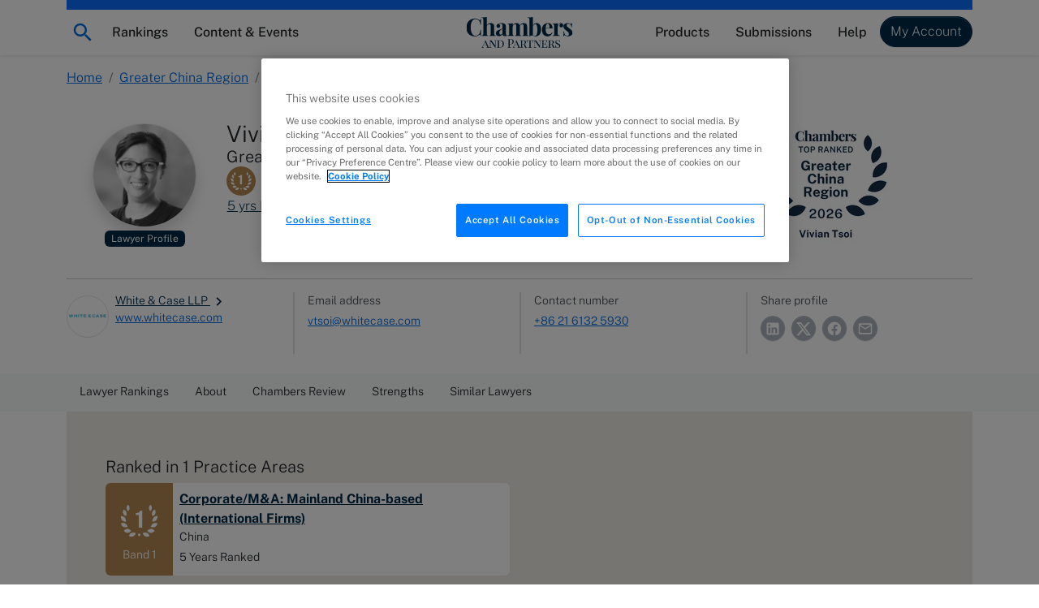

--- FILE ---
content_type: image/svg+xml
request_url: https://assets.chambers.com/logo/chambers_blue_nopadding.svg
body_size: 7198
content:
<svg width="693" height="201" viewBox="0 0 693 201" fill="none" xmlns="http://www.w3.org/2000/svg">
<g clip-path="url(#clip0_2226_337166)">
<path d="M72.3 12.2013C76.7 14.0013 81 16.5013 85.3 19.8013C86.5 20.7013 87.5 21.2013 88.3 21.2013C90.4 21.2013 91.8 18.0013 92.4 11.7013H96C95.6 18.9013 95.4 31.6013 95.4 49.9013H91.8C90.9 42.1013 89.6 36.2013 88 32.1013C86.4 28.0013 83.7 24.4013 79.9 21.4013C77.3 18.9013 74.2 17.0013 70.7 15.6013C67.2 14.3013 63.6 13.6013 59.8 13.6013C49.2 13.6013 41.3 18.8013 36.1 29.2013C30.9 39.6013 28.4 52.5013 28.4 68.0013C28.4 83.4013 31.1 96.2013 36.5 106.501C41.9 116.801 49.9 122.001 60.5 122.001C64.1 122.001 67.6 121.301 71.2 120.001C74.7 118.701 77.7 116.801 80.1 114.201C84 111.301 86.7 107.601 88.2 103.101C89.7 98.7013 90.9 92.2013 91.8 83.7013H95.4C95.4 102.801 95.6 116.001 96 123.501H92.4C92.1 120.101 91.6 117.701 91.1 116.301C90.5 114.901 89.7 114.201 88.7 114.201C87.9 114.201 86.8 114.601 85.4 115.501C80.7 118.901 76.1 121.401 71.8 123.201C67.5 124.901 62.3 125.801 56.2 125.801C45 125.801 35.3 123.501 26.9 119.001C18.5 114.501 12 107.901 7.4 99.3013C2.8 90.7013 0.5 80.5013 0.5 68.6013C0.5 57.0013 2.9 46.8013 7.6 37.8013C12.3 28.9013 18.9 21.9013 27.4 17.0013C35.9 12.1013 45.5 9.60126 56.4 9.60126C62.5 9.50126 67.9 10.4013 72.3 12.2013V12.2013Z" fill="#002B49"/>
<path d="M133.4 54.3C138.1 44.5 146.7 39.6 159.1 39.6C167.3 39.6 173.1 41.7 176.5 45.8C178.3 47.8 179.6 50.4 180.4 53.6C181.2 56.8 181.6 61 181.6 66.3V108.8C181.6 113.1 182.3 116.1 183.8 117.7C185.3 119.3 187.9 120.1 191.7 120.1V123.4C180.7 123 160.4 123 150.3 123.4V120.1C153.5 120.1 155.7 119.3 156.9 117.7C158.2 116.1 158.8 113.1 158.8 108.8V59.7C158.8 55.4 158.1 52.1 156.7 49.9C155.3 47.7 152.7 46.6 149 46.6C144.6 46.6 140.9 48.3 137.9 51.7C134.9 55.1 133.4 59.5 133.4 64.7V108.8C133.4 113.1 134 116.1 135.3 117.7C136.6 119.3 138.8 120.1 141.9 120.1V123.4C131.8 123 111.5 123 100.5 123.4V120.1C104.2 120.1 106.8 119.3 108.3 117.7C109.8 116.1 110.6 113.1 110.6 108.8V18.9C110.6 14.1 109.8 10.5 108.3 8.3C106.8 6.1 104.2 5 100.5 5V1.7C103.9 2 107.1 2.2 110.3 2.2C119.5 2.2 127.1 1.5 133.4 0V54.3V54.3Z" fill="#002B49"/>
<path d="M398.4 117.699C399.9 119.299 402.5 120.099 406.2 120.099V123.399C395.7 122.999 375.9 122.999 365.8 123.399V120.099C368.6 120.099 370.6 119.299 371.7 117.699C372.8 116.099 373.4 113.099 373.4 108.699V59.6992C373.4 55.2992 372.7 51.9992 371.4 49.7992C370.1 47.5992 367.6 46.5992 363.9 46.5992C360 46.5992 356.6 48.1992 353.7 51.4992C350.8 54.7992 349.1 58.7992 348.6 63.4992V66.2992V108.799C348.6 113.099 349.3 116.099 350.6 117.699C351.9 119.299 354.3 120.099 357.8 120.099V123.399C347.7 122.999 328.4 122.999 318.3 123.399V120.099C321.1 120.099 323.1 119.299 324.2 117.699C325.3 116.099 325.9 113.099 325.9 108.799V59.6992C325.9 55.2992 325.3 51.9992 324.2 49.7992C323 47.5992 320.8 46.5992 317.4 46.5992C313.2 46.5992 309.6 48.3992 306.6 51.8992C303.6 55.3992 302.1 59.7992 302.1 64.8992V108.799C302.1 113.099 302.7 116.099 303.8 117.699C304.9 119.299 306.9 120.099 309.7 120.099V123.399C300.4 122.999 280.6 122.999 269.3 123.399V120.099C273.1 120.099 275.7 119.299 277.2 117.699C278.7 116.099 279.4 113.099 279.4 108.799V59.0992C279.4 54.2992 278.7 50.6992 277.2 48.4992C275.7 46.2992 273.1 45.1992 269.3 45.1992V41.8992C272.7 42.1992 275.9 42.3992 279.1 42.3992C288.5 42.3992 296.2 41.6992 302.2 40.1992V54.3992C306.8 44.5992 315 39.6992 326.7 39.6992C334.7 39.6992 340.5 41.7992 344.1 45.8992C346.1 47.9992 347.4 51.1992 348 55.3992C350.7 49.6992 354.3 45.6992 358.7 43.2992C363.1 40.8992 368.3 39.6992 374.2 39.6992C382.2 39.6992 388 41.7992 391.6 45.8992C393.3 47.7992 394.5 50.3992 395.2 53.5992C395.9 56.8992 396.3 61.0992 396.3 66.3992V108.899C396.1 113.099 396.8 116.099 398.4 117.699V117.699Z" fill="#002B49"/>
<path d="M479 50.1C484.3 57.1 486.9 67.2 486.9 80.5C486.9 96 483.5 107.4 476.8 114.7C470.1 122 461.4 125.7 450.7 125.7C443.4 125.7 437.5 123.9 433 120.2C429.2 119.9 425.4 120.3 421.6 121.5C417.8 122.7 414.8 124.2 412.6 126.1L410.2 124.7C410.9 122.1 411.3 119.1 411.3 115.9V18.9C411.3 14.1 410.5 10.5 409 8.3C407.5 6.1 404.9 5 401.2 5V1.7C404.5 2 407.7 2.2 411 2.2C420.2 2.2 427.8 1.5 434.1 0V54.6C436.3 49.8 439.5 46 443.7 43.5C447.9 40.9 452.8 39.6 458.2 39.6C466.8 39.6 473.7 43.1 479 50.1V50.1ZM458.7 112.6C461.5 106.1 463 96.1 463 82.8C463 69.8 461.8 60.6 459.4 54.9C457 49.3 453.5 46.5 449 46.5C445.6 46.5 442.5 47.7 439.8 50.2C437 52.7 435.1 56 434.2 60.2V118.2C437.7 121 441.6 122.5 445.9 122.5C451.6 122.4 455.9 119.1 458.7 112.6Z" fill="#002B49"/>
<path d="M558.6 100.102L561.4 101.002C559.3 107.802 555.5 113.702 550.1 118.502C544.7 123.302 537.9 125.702 529.8 125.702C518.6 125.702 509.8 122.102 503.2 115.002C496.6 107.902 493.3 97.4016 493.3 83.5016C493.3 69.3016 496.8 58.4016 503.9 50.9016C511 43.4016 520.3 39.6016 532 39.6016C551.8 39.6016 561.7 51.3016 561.7 74.7016H517.3C517.2 76.3016 517.1 78.8016 517.1 82.1016C517.1 89.0016 518.1 94.8016 520 99.5016C521.9 104.102 524.5 107.502 527.6 109.602C530.7 111.702 534 112.802 537.6 112.802C546.4 112.802 553.3 108.502 558.6 100.102V100.102ZM521.7 50.0016C519.2 54.7016 517.7 61.9016 517 71.7016H541.8C542 63.4016 541.2 56.5016 539.4 51.1016C537.6 45.7016 534.8 43.0016 531.1 43.0016C527.3 43.0016 524.2 45.3016 521.7 50.0016V50.0016Z" fill="#002B49"/>
<path d="M627.7 43.9C630.1 46.7 631.3 50.2 631.3 54.2C631.3 58.1 630.2 61.3 627.9 63.8C625.6 66.3 622.7 67.5 619 67.5C615.4 67.5 612.6 66.6 610.5 64.7C608.4 62.9 607.3 60.4 607.3 57.4C607.3 52.3 609.6 48.2 614.2 45.1C613.8 45 613.1 44.9 612.3 44.9C611.2 44.9 610.4 45 609.8 45.2C605.8 45.8 602.4 48.3 599.6 52.5C596.8 56.7 595.4 61 595.4 65.5V107.4C595.4 112.2 596.6 115.6 599 117.5C601.4 119.4 605.1 120.3 610.3 120.3V123.6C608.8 123.6 607.6 123.5 606.7 123.4C596 123.1 575.9 123.1 565.8 123.4C565 123.5 563.9 123.6 562.6 123.6V120.3C566.4 120.3 569 119.5 570.5 117.9C572 116.3 572.7 113.3 572.7 109V59.1C572.7 54.3 572 50.7 570.5 48.5C569 46.3 566.4 45.2 562.6 45.2V41.9C566 42.2 569.2 42.4 572.4 42.4C581.8 42.4 589.5 41.7 595.5 40.2V54.9C597.5 50.4 600.4 46.7 604.2 43.9C608 41.1 612.3 39.7 617 39.7C621.7 39.6 625.3 41.1 627.7 43.9V43.9Z" fill="#002B49"/>
<path d="M671.4 41.1C674.8 42.1 677.3 43.2 679.1 44.5C680.2 45.2 681.1 45.6 681.9 45.6C682.8 45.6 683.7 45.1 684.3 44.1C685 43.1 685.4 41.7 685.6 39.8H688.9C688.5 45.2 688.3 54.4 688.3 67.6H685C684.1 60.7 682 54.8 678.8 50.1C675.6 45.4 670.9 43.1 664.8 43.1C661.6 43.1 659 44 657 45.8C654.9 47.6 653.9 50.1 653.9 53.2C653.9 56.8 655.1 59.9 657.5 62.4C659.9 65 663.7 68.1 668.9 71.8L673.5 75.1C679.9 79.9 684.7 84.3 687.7 88.1C690.8 91.9 692.3 96.6 692.3 102.3C692.3 106.9 691 111 688.3 114.6C685.6 118.2 682 120.9 677.5 122.8C673 124.7 668 125.6 662.5 125.6C656.7 125.6 651.8 124.5 647.7 122.3C644.3 120.6 641.9 119.5 640.4 119C639.3 118.7 638.4 119 637.6 120C636.8 121 636.2 122.5 635.8 124.5H632.5C632.9 118.5 633.1 108 633.1 92.9H636.4C638.5 112.3 645.6 122 657.7 122C660.8 122 663.4 121.1 665.5 119.2C667.7 117.4 668.7 114.5 668.7 110.8C668.7 107.9 668 105.2 666.7 102.9C665.4 100.6 663.7 98.5 661.7 96.7C659.7 94.9 656.7 92.4 652.7 89.3C648 85.5 644.4 82.5 641.9 80.1C639.4 77.8 637.3 75 635.6 71.9C633.9 68.8 633 65.2 633 61.3C633 54.6 635.6 49.2 640.9 45.3C646.2 41.4 652.6 39.5 660.2 39.5C664.4 39.6 668 40.1 671.4 41.1V41.1Z" fill="#002B49"/>
<path d="M189.2 152.1C185.8 152.1 183.1 152 181.2 151.9V153.5C183.3 153.6 184.8 153.9 185.8 154.3C186.8 154.7 187.5 155.5 187.8 156.4C188.1 157.4 188.3 158.9 188.3 160.9V186.5L163.4 151.8C161.4 152 159 152 156.2 152C153.1 152 150.7 151.9 148.9 151.8V153.4C150.8 153.5 152.1 153.7 153 154C153.9 154.3 154.4 154.9 154.8 155.8C155.1 156.7 155.3 158.1 155.3 160.1V190.3C155.3 192.3 155.1 193.8 154.8 194.8C154.5 195.8 153.9 196.5 153 197C152.1 197.4 146.8 200 143.6 192.8L125.3 151.5H124.1L106.8 190.6C105.9 192.6 105 194.3 104 195.5C103 196.7 101.8 197.5 100.4 197.9V199.5C101.8 199.3 112.7 199.3 114.3 199.5V197.9C112.2 197.7 110.6 197.2 109.7 196.5C108.7 195.7 108.3 194.7 108.3 193.3C108.3 192 108.7 190.3 109.6 188.3L112.3 182.4H131.3L135.3 191.3C136 192.9 136.4 194.1 136.4 195C136.4 196 135.9 196.7 135 197.1C134.1 197.5 132.7 197.8 130.7 197.9V199.5C132.9 199.3 162.4 199.3 164.2 199.5V197.9C162.1 197.8 160.6 197.5 159.6 197.1C158.6 196.7 157.9 195.9 157.6 195C157.3 194 157.1 192.5 157.1 190.5V156.7L188.3 200H190.1V161C190.1 159 190.3 157.5 190.6 156.5C190.9 155.5 191.5 154.8 192.4 154.3C193.3 153.9 194.6 153.6 196.5 153.5V151.9C194.8 152 192.3 152.1 189.2 152.1V152.1ZM112.9 180.8L121.8 161L130.6 180.8H112.9Z" fill="#002B49"/>
<path d="M238.6 157.799C242.7 161.699 244.7 167.499 244.7 174.999C244.7 179.899 243.7 184.199 241.7 187.899C239.7 191.599 236.8 194.399 233.1 196.399C229.3 198.399 224.8 199.399 219.5 199.399L215 199.299C212.1 199.199 209.9 199.099 208.6 199.099C204.3 199.099 201.1 199.199 198.9 199.299V197.699C200.8 197.599 202.1 197.399 203 197.099C203.9 196.799 204.4 196.199 204.8 195.299C205.1 194.399 205.3 192.999 205.3 190.999V160.099C205.3 158.099 205.1 156.699 204.8 155.799C204.5 154.899 203.9 154.299 203 153.999C202.1 153.699 200.8 153.499 198.9 153.399V151.799C200.7 151.999 203.2 151.999 206.5 151.999L213.1 151.899C216.6 151.799 219 151.699 220.2 151.699C228.4 151.899 234.5 153.899 238.6 157.799V157.799ZM214.6 153.799C213.8 154.199 213.2 154.799 212.9 155.799C212.6 156.699 212.4 158.099 212.4 159.999V191.199C212.4 193.099 212.6 194.499 212.9 195.399C213.2 196.299 213.8 196.999 214.6 197.399C215.4 197.799 216.6 197.899 218.3 197.899C223 197.899 226.8 197.099 229.5 195.399C232.2 193.699 234.1 191.199 235.2 187.899C236.3 184.599 236.8 180.399 236.8 175.199C236.8 167.599 235.4 161.999 232.6 158.499C229.8 154.999 225 153.199 218.2 153.199C216.7 153.299 215.5 153.499 214.6 153.799V153.799Z" fill="#002B49"/>
<path d="M282.6 177.002V191.102C282.6 193.102 282.8 194.502 283.2 195.402C283.6 196.302 284.3 196.902 285.4 197.202C286.4 197.502 288.1 197.702 290.5 197.802V199.402C287.8 199.202 271.2 199.202 269 199.402V197.802C270.9 197.702 272.2 197.502 273.1 197.202C274 196.902 274.5 196.302 274.9 195.402C275.2 194.502 275.4 193.102 275.4 191.102V152.402C275.4 150.402 275.2 149.002 274.9 148.102C274.6 147.202 274 146.602 273.1 146.302C272.2 146.002 270.9 145.802 269 145.702V144.102C271.2 144.302 274.4 144.302 278.5 144.302L286.9 144.202C287.9 144.102 289 144.102 290.3 144.102C296.4 144.102 301.1 145.502 304.3 148.302C307.5 151.102 309.1 154.802 309.1 159.502C309.1 162.402 308.5 165.102 307.2 167.702C305.9 170.302 303.8 172.502 300.7 174.302C297.7 176.102 293.6 177.002 288.6 177.002H282.6V177.002ZM284.8 146.202C284 146.602 283.4 147.202 283.1 148.202C282.8 149.102 282.6 150.502 282.6 152.402V175.502H287.8C292.9 175.502 296.4 174.102 298.4 171.402C300.4 168.702 301.3 165.002 301.3 160.402C301.3 155.302 300.3 151.602 298.3 149.202C296.3 146.802 293 145.602 288.3 145.602C286.8 145.602 285.6 145.802 284.8 146.202Z" fill="#002B49"/>
<path d="M436.7 161.098C436.7 163.798 436.8 165.898 436.9 167.498H435.1C434.8 163.898 434.3 161.098 433.6 159.098C432.9 157.198 431.8 155.798 430.3 154.898C428.8 153.998 426.6 153.598 423.8 153.598H418.8V190.198C418.8 192.398 419 193.998 419.4 194.998C419.8 195.998 420.5 196.698 421.6 196.998C422.6 197.398 424.3 197.598 426.7 197.698V199.298C424 199.098 406.2 199.098 403.7 199.298V197.698C406 197.598 407.7 197.398 408.8 196.998C409.8 196.598 410.6 195.998 411 194.998C411.4 193.998 411.6 192.398 411.6 190.198V153.598H406.6C403.8 153.598 401.6 153.998 400.1 154.898C398.6 155.798 397.5 157.198 396.8 159.098C396.1 160.998 395.6 163.798 395.3 167.498H393.5C393.7 165.798 393.7 163.698 393.7 161.098C393.7 158.398 393.5 155.298 393.2 151.898C397.5 152.098 404.9 152.098 415.2 152.098C425.5 152.098 432.8 151.998 437.2 151.898C436.9 155.298 436.7 158.398 436.7 161.098Z" fill="#002B49"/>
<path d="M486.7 153.499C484.9 153.599 483.5 153.899 482.6 154.299C481.7 154.699 481.1 155.499 480.8 156.499C480.5 157.499 480.3 158.999 480.3 160.999V199.799H478.5L447.3 156.499V190.299C447.3 192.299 447.5 193.799 447.8 194.799C448.1 195.799 448.8 196.499 449.8 196.899C450.8 197.299 452.3 197.599 454.4 197.699V199.299C452.5 199.099 440.9 199.099 439.2 199.299V197.699C441 197.599 442.4 197.299 443.3 196.899C444.2 196.499 444.8 195.699 445.1 194.699C445.4 193.699 445.6 192.199 445.6 190.199V159.999C445.6 157.999 445.4 156.599 445.1 155.699C444.8 154.799 444.2 154.199 443.3 153.899C442.4 153.599 441.1 153.399 439.2 153.299V151.699C440.9 151.899 443.3 151.899 446.5 151.899C449.3 151.899 451.7 151.799 453.7 151.699L478.6 186.399V160.999C478.6 158.999 478.4 157.499 478.1 156.499C477.8 155.499 477.1 154.799 476.1 154.399C475.1 153.999 473.6 153.699 471.5 153.599V151.999C473.4 152.199 476 152.199 479.5 152.199C482.6 152.199 485 152.099 486.8 151.999V153.499H486.7V153.499Z" fill="#002B49"/>
<path d="M528 199.398C524.6 199.198 494 199.198 489 199.398V197.798C490.9 197.698 492.2 197.498 493.1 197.198C494 196.898 494.5 196.298 494.9 195.398C495.2 194.498 495.4 193.098 495.4 191.098V160.198C495.4 158.198 495.2 156.798 494.9 155.898C494.6 154.998 494 154.398 493.1 154.098C492.2 153.798 490.9 153.598 489 153.498V151.898C493.9 152.098 501.2 152.098 510.9 152.098C518.2 152.098 523.4 151.998 526.4 151.898C526 154.998 525.9 157.798 525.9 160.298C525.9 162.298 526 163.898 526.1 165.098H524.3C523.9 160.798 523 157.798 521.6 156.198C520.2 154.498 517.8 153.698 514.6 153.698H508.9C507 153.698 505.7 153.798 504.8 154.098C503.9 154.398 503.4 154.998 503 155.898C502.7 156.798 502.5 158.198 502.5 160.198V174.698H509C510.7 174.698 511.9 174.298 512.8 173.398C513.7 172.498 514.3 171.598 514.6 170.598C514.9 169.598 515.2 168.298 515.5 166.698H517.3C517.1 168.498 517.1 170.398 517.1 172.498V175.498C517.1 177.498 517.3 180.398 517.6 184.198H515.8C515.5 181.698 514.9 179.698 514 178.298C513.1 176.898 511.5 176.198 509.1 176.198H502.6V190.998C502.6 192.998 502.8 194.398 503.1 195.298C503.4 196.198 504 196.798 504.9 197.098C505.8 197.398 507.1 197.498 509 197.498H514.7C517.3 197.498 519.4 197.098 520.9 196.298C522.4 195.498 523.6 194.098 524.3 192.298C525.1 190.498 525.6 187.898 525.9 184.498H527.7C527.5 185.898 527.5 187.798 527.5 190.098C527.4 192.898 527.6 195.898 528 199.398V199.398Z" fill="#002B49"/>
<path d="M600.1 151.499C601.4 151.999 602.8 152.699 604.2 153.599C605.3 154.299 606.2 154.699 606.9 154.699C607.4 154.699 607.7 154.399 608 153.899C608.3 153.399 608.5 152.499 608.6 151.299H610.4C610.1 153.999 610 158.799 610 165.699H608.2C607.9 161.999 606.7 158.799 604.6 156.199C602.5 153.599 599.4 152.299 595.4 152.299C592.6 152.299 590.4 152.999 588.6 154.499C586.8 155.999 585.9 157.799 585.9 159.999C585.9 161.599 586.3 162.999 587.1 164.199C587.9 165.399 588.9 166.399 590.2 167.299C591.5 168.199 593.3 169.199 595.6 170.499L598.2 171.899C601.4 173.599 604 175.199 606 176.499C608 177.899 609.5 179.399 610.7 181.099C611.9 182.799 612.5 184.899 612.5 187.199C612.5 191.399 611 194.699 607.9 196.999C604.9 199.299 601 200.499 596.5 200.499C594 200.499 592 200.199 590.4 199.699C588.8 199.199 587.3 198.499 585.8 197.599C584.7 196.899 583.8 196.499 583.1 196.499C582.6 196.499 582.3 196.799 582 197.299C581.7 197.799 581.5 198.699 581.4 199.899H579.6C579.8 197.299 579.9 191.599 579.9 182.699H581.7C582.1 187.499 583.4 191.399 585.6 194.399C587.8 197.399 591.3 198.899 595.9 198.899C598.5 198.899 600.8 198.199 602.7 196.699C604.6 195.199 605.6 192.999 605.6 190.099C605.6 188.399 605.1 186.899 604.1 185.499C603.1 184.199 601.8 182.999 600.1 181.899C598.4 180.899 596.1 179.599 593.1 177.999C588.8 175.799 585.6 173.599 583.3 171.399C581.1 169.199 579.9 166.399 579.9 162.899C579.9 158.999 581.3 156.099 584.2 153.899C587 151.799 590.5 150.699 594.6 150.699C597 150.799 598.8 150.999 600.1 151.499V151.499Z" fill="#002B49"/>
<path d="M266.2 117.202C264.6 118.302 263.2 118.802 262 118.802C260.6 118.802 259.7 118.302 259.2 117.202C258.7 116.102 258.5 114.402 258.5 111.802V68.8016C258.5 63.0016 258.1 58.4016 257.3 55.1016C256.5 51.7016 255 48.9016 252.6 46.6016C250.1 44.1016 246.9 42.3016 243.1 41.2016C239.3 40.1016 234.8 39.6016 229.7 39.6016C224.7 39.6016 220.2 40.1016 216 41.0016C211.8 41.9016 208.3 43.3016 205.5 44.9016C202.6 46.7016 200.4 48.6016 198.9 50.7016C197.5 52.8016 196.8 55.3016 196.8 58.2016C196.8 61.7016 197.8 64.6016 199.8 66.9016C201.8 69.2016 204.6 70.4016 208.3 70.4016C211.8 70.4016 214.7 69.3016 217.1 67.2016C219.5 65.1016 220.7 62.3016 220.7 58.7016C220.7 55.9016 219.9 53.4016 218.3 51.3016C216.7 49.2016 214.4 47.6016 211.4 46.6016C214 44.1016 217.9 42.8016 222.9 42.8016C227.2 42.8016 230.4 44.0016 232.5 46.5016C234.6 49.0016 235.6 52.4016 235.6 56.8016V69.1016C235.6 71.9016 234.3 74.2016 231.6 75.8016C228.9 77.4016 224.7 79.2016 218.9 81.2016C213.4 83.1016 208.9 84.9016 205.4 86.6016C201.9 88.3016 198.9 90.7016 196.4 93.8016C193.9 96.9016 192.7 100.802 192.7 105.602C192.7 111.302 194.4 115.902 197.7 119.302C201 122.702 206 124.502 212.8 124.502C223 124.502 230.7 120.202 236 111.702C236.1 115.602 237.3 118.702 239.6 121.002C241.9 123.302 246 124.502 251.8 124.502C258 124.502 263.3 122.902 267.7 119.802L266.2 117.202V117.202ZM235.7 108.002C232.6 112.302 229.1 114.502 225 114.502C222.1 114.502 219.7 113.502 217.9 111.402C216.1 109.302 215.2 106.202 215.2 101.802C215.2 96.9016 216.3 93.1016 218.4 90.4016C220.5 87.8016 223.6 85.1016 227.7 82.5016C231.8 80.0016 234.5 77.7016 235.8 75.6016V108.002H235.7V108.002Z" fill="#002B49"/>
<path d="M576.5 195.998C575.3 197.198 574.1 197.698 573.1 197.698C572.3 197.698 571.7 197.298 571.2 196.598C570.7 195.798 570.2 194.598 569.8 192.698L568.1 185.598C567.4 182.798 566.3 180.798 564.7 179.598C563.1 178.398 560.9 177.498 558.1 177.098C557.4 176.998 556.5 176.898 555.4 176.798C560.9 176.098 564.9 174.498 567.3 171.998C569.7 169.498 570.9 166.698 570.9 163.698C570.9 160.198 569.3 157.398 566.3 155.198C563.2 152.998 558.7 151.898 552.9 151.898C551.8 151.898 550.7 151.898 549.9 151.998L541.9 152.098C537.7 152.098 534.6 151.998 532.4 151.898V153.498C534.3 153.598 535.6 153.798 536.5 154.098C537.4 154.398 537.9 154.998 538.3 155.898C538.6 156.798 538.8 158.198 538.8 160.198V191.098C538.8 193.098 538.6 194.498 538.3 195.398C538 196.298 537.4 196.898 536.5 197.198C535.6 197.498 534.3 197.698 532.4 197.798V199.398C534.6 199.198 549.9 199.198 552.3 199.398V197.798C550.4 197.698 549.1 197.498 548.2 197.198C547.3 196.898 546.8 196.298 546.4 195.398C546.1 194.498 545.9 193.098 545.9 191.098V177.398H550.4C553.2 177.398 555.3 177.898 556.8 178.898C558.2 179.898 559.3 181.798 560 184.798L562.4 194.598C563.4 198.598 566.1 200.498 570.4 200.498C572.2 200.498 573.7 200.098 575 199.398C576 198.798 576.8 198.098 577.6 197.198L576.5 195.998V195.998ZM545.9 175.898V160.198C545.9 158.298 546 156.898 546.3 155.998C546.6 155.098 547 154.398 547.7 153.998C548.4 153.598 549.5 153.498 550.9 153.498C555.2 153.498 558.3 154.398 560.2 156.298C562.1 158.098 563.1 160.898 563.1 164.698C563.1 168.298 562.3 171.098 560.6 172.998C558.9 174.998 555.8 175.898 551.2 175.898H545.9V175.898Z" fill="#002B49"/>
<path d="M394.8 196.002C393.6 197.202 392.4 197.802 391.4 197.802C390.6 197.802 390 197.402 389.5 196.702C389 195.902 388.5 194.702 388.1 192.802L386.4 185.702C385.7 182.902 384.6 180.902 383 179.702C381.4 178.502 379.2 177.602 376.4 177.202C375.7 177.102 374.8 177.002 373.7 176.902C379.2 176.202 383.2 174.602 385.6 172.102C388 169.602 389.2 166.802 389.2 163.802C389.2 160.302 387.6 157.502 384.6 155.302C381.5 153.102 377 152.002 371.2 152.002C370.1 152.002 369 152.002 368.2 152.102L360.2 152.202C356 152.202 352.9 152.102 350.7 152.002V153.602C352.6 153.702 353.9 153.902 354.8 154.202C355.7 154.502 356.2 155.102 356.6 156.002C356.9 156.902 357.1 158.302 357.1 160.302V191.202C357.1 193.202 356.9 194.602 356.6 195.502C356.3 196.402 355.7 197.002 354.8 197.302C353.9 197.602 348.1 199.902 345.4 192.902L327.1 151.602H325.9L308.6 190.702C307.7 192.702 306.8 194.402 305.8 195.602C304.8 196.802 303.6 197.602 302.2 198.002V199.602C303.6 199.402 314.5 199.402 316.1 199.602V198.002C314 197.802 312.4 197.302 311.5 196.602C310.5 195.802 310.1 194.802 310.1 193.402C310.1 192.102 310.5 190.402 311.4 188.402L314.1 182.502H333.1L337.1 191.402C337.8 193.002 338.2 194.202 338.2 195.102C338.2 196.102 337.7 196.802 336.8 197.202C335.9 197.602 334.5 197.902 332.5 198.002V199.602C334.7 199.402 368.3 199.402 370.7 199.602V198.002C368.8 197.902 367.5 197.702 366.6 197.402C365.7 197.102 365.2 196.502 364.8 195.602C364.5 194.702 364.3 193.302 364.3 191.302V177.602H368.8C371.6 177.602 373.7 178.102 375.2 179.102C376.6 180.102 377.7 182.002 378.4 185.002L380.8 194.802C381.8 198.802 384.5 200.702 388.8 200.702C390.6 200.702 392.1 200.302 393.4 199.602C394.4 199.002 395.2 198.302 396 197.302L394.8 196.002V196.002ZM314.6 180.802L323.5 161.002L332.3 180.802H314.6ZM364.3 175.902V160.202C364.3 158.302 364.4 156.902 364.7 156.002C365 155.102 365.4 154.402 366.1 154.002C366.8 153.602 367.9 153.502 369.3 153.502C373.6 153.502 376.7 154.402 378.6 156.302C380.5 158.102 381.5 160.902 381.5 164.702C381.5 168.302 380.7 171.102 379 173.002C377.3 175.002 374.2 175.902 369.6 175.902H364.3V175.902Z" fill="#002B49"/>
</g>
<defs>
<clipPath id="clip0_2226_337166">
<rect width="693" height="201" fill="white"/>
</clipPath>
</defs>
</svg>
